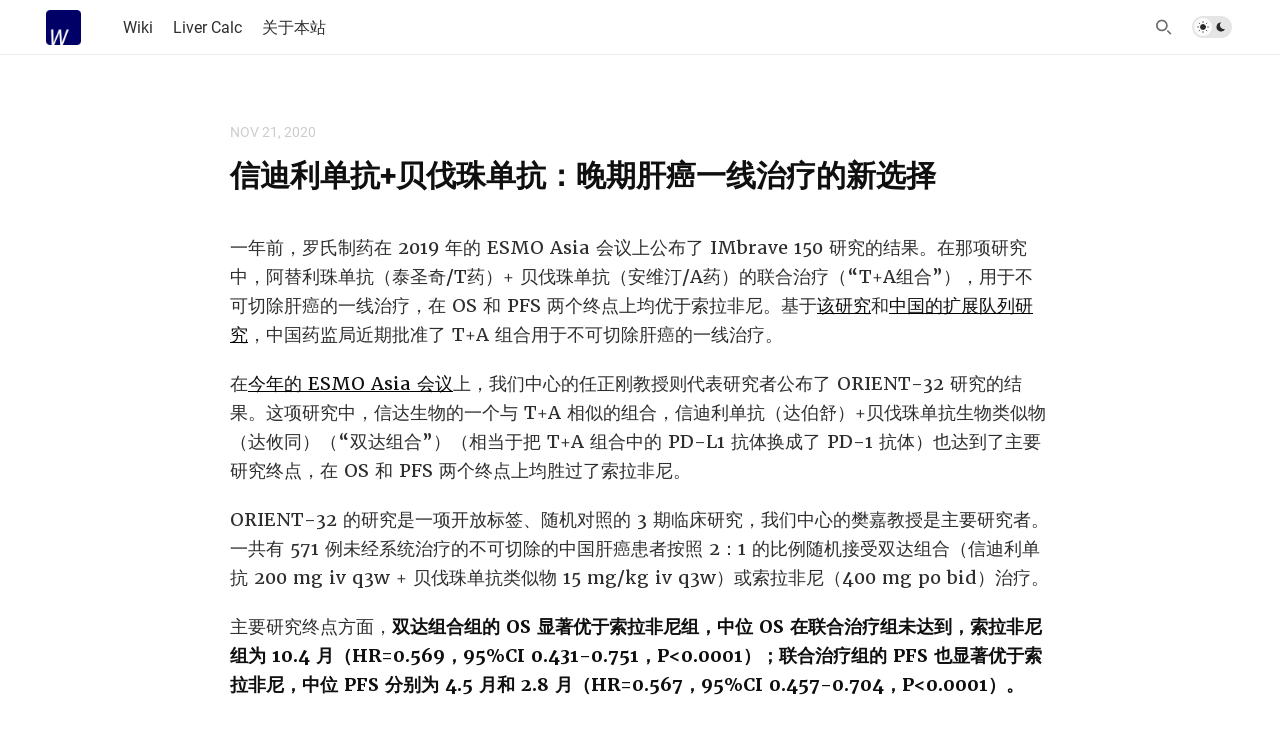

--- FILE ---
content_type: text/html; charset=utf-8
request_url: https://whyes.org/2020/orient-32-esmo-asia
body_size: 6169
content:
<!doctype html>
<html lang="zh">
<head>
  <meta charset="UTF-8">
  <meta name="viewport" content="width=device-width, initial-scale=1, maximum-scale=5, viewport-fit=cover">
  <link rel="preconnect" href="https://typlog.com/">
  <link rel="preconnect" href="https://s.typlog.com/">
  <link rel="preconnect" href="https://i.typlog.com/">
  <meta name="generator" content="Typlog 3.1">
  <meta name="provider" content="https://typlog.com">
    <meta name="theme" content="nezu 0.8.0">
    <link rel="icon" type="image/x-icon" href="https://i.typlog.com/whyes/8431633382_991999.ico">
    <link rel="apple-touch-icon" href="https://i.typlog.com/whyes/8431633498_718491.png">
  <title>信迪利单抗+贝伐珠单抗：晚期肝癌一线治疗的新选择 - whyes 的博客</title>
  <meta name="description" content="一年前，罗氏制药在 2019 年的 ESMO Asia 会议上公布了 IMbrave 150 研究的结果。在那项研究中，阿替利珠单抗（泰圣奇/T药）+ 贝伐珠单抗（安维汀/A药）的联合治疗（“T+A组合”），用于不可切除肝癌的一线治疗，在 ...">
  <meta name="page:id" content="32456">
  <meta name="page:slug" content="orient-32-esmo-asia">
  <meta name="page:type" content="post">
      <link rel="amphtml" href="https://whyes.org/amp/32456">
  <link rel="canonical" href="https://whyes.org/2020/orient-32-esmo-asia">
  <meta property="og:site_name" content="whyes 的博客">
  <meta property="og:type" content="article">
  <meta property="og:title" content="信迪利单抗+贝伐珠单抗：晚期肝癌一线治疗的新选择">
  <meta property="og:description" content="一年前，罗氏制药在 2019 年的 ESMO Asia 会议上公布了 IMbrave 150 研究的结果。在那项研究中，阿替利珠单抗（泰圣奇/T药）+ 贝伐珠单抗（安维汀/A药）的联合治疗（“T+A组合”），用于不可切除肝癌的一线治疗，在 ...">
  <meta property="og:url" content="http://whyes.org/2020/orient-32-esmo-asia">
    <meta property="og:image" content="https://i.typlog.com/whyes/8431633559_928745.jpg?x-oss-process=style/ss">
    <meta name="twitter:card" content="summary">
  <meta name="twitter:site" content="@typlog">
  <script>SITE={"active": true, "base_url": "http://whyes.org/", "icon": "https://i.typlog.com/whyes/8431633559_928745.jpg?x-oss-process=style/ss", "id": 751, "level": "basic", "name": "whyes \u7684\u535a\u5ba2", "slug": "whyes", "socials": {"behance": "", "email": "", "github": "", "instagram": "", "telegram": "", "twitter": "whyeszhu", "weibo": "whyes"}, "subscriber": false}</script>
    <script async src="https://www.googletagmanager.com/gtag/js?id=UA-12259382-1"></script>
    <script>
      window.dataLayer = window.dataLayer || [];
      function gtag(){dataLayer.push(arguments);}gtag('js', new Date());gtag('config', 'UA-12259382-1');
    </script>
<link rel="stylesheet" href="https://s.typlog.com/ui/20231124-6d5af0b0/typlog.css">  <style>:root{ --t-rc-primary:0,0,0;--primary-color-hex:#000;--primary-color-rgb:0,0,0;--t-on-primary:255,255,255;--primary-text-rgb:255,255,255;--t-rc-secondary:255,255,255;--secondary-color-hex:#fff;--secondary-color-rgb:255,255,255;--t-on-secondary:0,0,0;--secondary-text-rgb:0,0,0 }</style>
<link rel="stylesheet" href="https://s3.typlog.com/npm/@typlog/yue@1.1.1/yue.css">
<link rel="stylesheet" href="https://s3.typlog.com/gh/typlog/nezu@0.8.0/nezu.css">
  <link rel="preconnect" href="https://use.typkit.net" crossorigin>
  <link rel="stylesheet" href="https://use.typekit.net/zbe5yhf.css">
  <link rel="preload" href="https://s.typlog.com/ui/20231124-6d5af0b0/typlog.js" as="script">
</head>
<body>
  <header class="head">
  <div class="head_wrap">
    <div class="head_inner">
      <div class="head_logo">
          <a href="/">
            <img src="https://i.typlog.com/whyes/8431633559_928745.jpg?x-oss-process=style/ss" alt="whyes 的博客" height="35" />
          </a>
      </div>
      <div id="HeadNav" class="head_links">
        <nav class="head_primary">
            <ul class="links count-3">
    <li class="link">
        <a class="link_title" href="https://www.whyes.org/wiki" target="_blank"><span>Wiki</span></a>
    </li>
    <li class="link">
        <a class="link_title" href="https://www.whyes.org/livercalc" target="_blank"><span>Liver Calc</span></a>
    </li>
    <li class="link">
        <a class="link_title" href="https://www.whyes.org/about" target="_blank"><span>关于本站</span></a>
    </li>
</ul>

        </nav>
        <nav class="head_secondary">
            <ul class="links count-0">
</ul>

        </nav>
      </div>
      <div class="head_actions">
        <div class="head_search">
          <button type="button" class="js-search">
            <i class="icon icon-search" aria-label="Search"></i>
          </button>
        </div>
        <div class="theme-toggle">
          <input type="checkbox" id="js-theme-toggle">
          <label for="js-theme-toggle">
            <span class="theme-toggle_handle"></span>
            <svg class="sun" xmlns="http://www.w3.org/2000/svg" viewBox="0 0 24 24" aria-label="Light theme icon (sun)">
              <circle cx="12" cy="12" r="5" fill="currentColor"></circle>
              <line x1="12" y1="1" x2="12" y2="3"></line>
              <line x1="12" y1="21" x2="12" y2="23"></line>
              <line x1="4.22" y1="4.22" x2="5.64" y2="5.64"></line>
              <line x1="18.36" y1="18.36" x2="19.78" y2="19.78"></line>
              <line x1="1" y1="12" x2="3" y2="12"></line>
              <line x1="21" y1="12" x2="23" y2="12"></line>
              <line x1="4.22" y1="19.78" x2="5.64" y2="18.36"></line>
              <line x1="18.36" y1="5.64" x2="19.78" y2="4.22"></line>
            </svg>
            <svg class="moon" xmlns="http://www.w3.org/2000/svg" viewBox="0 0 24 24" aria-label="Dark theme icon (moon)">
              <path d="M12 3c.132 0 .263 0 .393 0a7.5 7.5 0 0 0 7.92 12.446a9 9 0 1 1 -8.313 -12.454z" fill="currentColor" stroke="none"></path>
            </svg>
          </label>
        </div>
        <button type="button" class="head_menu js-toggle-menu" aria-label="mobile navigation" aria-expanded="false" aria-controls="HeadNav">
          <span class="hamburger">
            <span class="hamburger_1"></span>
            <span class="hamburger_2"></span>
            <span class="hamburger_3"></span>
          </span>
        </button>
      </div>
    </div>
  </div>
</header>

  <div class="body">
    <div class="main inner">
      <article role="main" class="h-entry" itemscope itemtype="http://schema.org/Article">
        <div class="entry-meta">
            <time class="dt-published" datetime="2020-11-21T13:47:43Z"
                  itemprop="datePublished">Nov 21, 2020</time>
        </div>
        <h1 class="p-name" itemprop="headline">信迪利单抗+贝伐珠单抗：晚期肝癌一线治疗的新选择</h1>
        <div class="e-content js-content yue" itemprop="articleBody">
              <p>一年前，罗氏制药在 2019 年的 ESMO Asia 会议上公布了 IMbrave 150 研究的结果。在那项研究中，阿替利珠单抗（泰圣奇/T药）+ 贝伐珠单抗（安维汀/A药）的联合治疗（“T+A组合”），用于不可切除肝癌的一线治疗，在 OS 和 PFS 两个终点上均优于索拉非尼。基于<a href="https://www.whyes.org/2019/imbrave150">该研究</a>和<a href="https://www.whyes.org/2020/imbrave150-china">中国的扩展队列研究</a>，中国药监局近期批准了 T+A 组合用于不可切除肝癌的一线治疗。</p>
<p>在<a href="https://www.esmo.org/meetings/esmo-asia-2020-virtual">今年的 ESMO Asia 会议</a>上，我们中心的任正刚教授则代表研究者公布了 ORIENT-32 研究的结果。这项研究中，信达生物的一个与 T+A 相似的组合，信迪利单抗（达伯舒）+贝伐珠单抗生物类似物（达攸同）（“双达组合”）（相当于把 T+A 组合中的 PD-L1 抗体换成了 PD-1 抗体）也达到了主要研究终点，在 OS 和 PFS 两个终点上均胜过了索拉非尼。</p>
<p>ORIENT-32 的研究是一项开放标签、随机对照的 3 期临床研究，我们中心的樊嘉教授是主要研究者。一共有 571 例未经系统治疗的不可切除的中国肝癌患者按照 2：1 的比例随机接受双达组合（信迪利单抗 200 mg iv q3w + 贝伐珠单抗类似物 15 mg/kg iv q3w）或索拉非尼（400 mg po bid）治疗。</p>
<p>主要研究终点方面，<strong>双达组合组的 OS 显著优于索拉非尼组，中位 OS 在联合治疗组未达到，索拉非尼组为 10.4 月（HR=0.569，95%CI 0.431-0.751，P&lt;0.0001）；联合治疗组的 PFS 也显著优于索拉非尼，中位 PFS 分别为 4.5 月和 2.8 月（HR=0.567，95%CI 0.457-0.704，P&lt;0.0001）。</strong></p>
<div class="photo"><figure><picture><source srcset="https://i.typlog.com/whyes/8394037192_644306.png?x-oss-process=image/auto-orient,1/interlace,1/quality,q_90/resize,m_lfit,w_1337/format,webp" type="image/webp"><img src="https://i.typlog.com/whyes/8394037192_644306.png" alt="Sin+Bev-OS.png"loading="lazy" decoding="async" width="1337" height="701" /></picture></figure></div><div class="photo"><figure><picture><source srcset="https://i.typlog.com/whyes/8394037180_952872.png?x-oss-process=image/auto-orient,1/interlace,1/quality,q_90/resize,m_lfit,w_1323/format,webp" type="image/webp"><img src="https://i.typlog.com/whyes/8394037180_952872.png" alt="Sin+Bev-PFS.png"loading="lazy" decoding="async" width="1323" height="713" /></picture></figure></div><p><strong>联合治疗组的 ORR 也显著高于索拉非尼组，以 RECIST v1.1 标准评估，两组 ORR 分别是 20.3% 和 4.1%；以 mRECIST 标准评估，两组 ORR 分别是 23.4% 和 7.1%。</strong></p>
<p>这里比较一下 IMbrave 150 中国队列 和 ORIENT-32 的一些关键数据，可以看出了双达组合在 OS 和 PFS 两个终点上的获益与 T+A 组合基本相当。</p>
<div class="photo"><figure><picture><source srcset="https://i.typlog.com/whyes/8394037090_167737.png?x-oss-process=image/auto-orient,1/interlace,1/quality,q_90/resize,m_lfit,w_1130/format,webp" type="image/webp"><img src="https://i.typlog.com/whyes/8394037090_167737.png" alt="T+A_vs_Sin+Bev.png"loading="lazy" decoding="async" width="1130" height="452" /></picture></figure></div><p>双达组合的 ORR 比 T+A 组合略低，这可能是受到了新冠疫情的影响。研究者报告了两组患者受疫情影响的情况，联合治疗组的用药和影像学评估更多地受到了疫情的影响。考虑到研究开展期间碰上了国内的疫情，而双达组合是静脉用药，与索拉非尼这样的口服药相比，静脉用药的治疗访视更容易受到疫情的影响也是情理之中的事情。</p>
<div class="photo"><figure><picture><source srcset="https://i.typlog.com/whyes/8394036881_29588.png?x-oss-process=image/auto-orient,1/interlace,1/quality,q_90/resize,m_lfit,w_1343/format,webp" type="image/webp"><img src="https://i.typlog.com/whyes/8394036881_29588.png" alt="covid19.png"loading="lazy" decoding="async" width="1343" height="378" /></picture></figure></div><p>安全性方面，联合治疗组的 3-4 级治疗相关的不良事件发生率与索拉非尼组相当，分别是 33.7% 和 35.7%，但是考虑到联合治疗组的用药持续时间差不多是索拉非尼组的两倍（中位治疗时间：6.6-7.0月 vs 3.5月），所以，<strong>如果算上单位时间内的 3-4 不良事件发生率，联合治疗组差不多只有索拉非尼组的一半</strong>。<strong>并且，除了发热之外的其他有症状的不良事件（腹泻、皮疹、手足皮肤反应、脱发）主要发生在索拉非尼组，而不太影响生活质量的生化方面的不良事件（高血压、蛋白尿和血小板降低等）更多发生在联合治疗组。所以说，如果能评价一下患者的生活质量的话，联合治疗组也应该会优于索拉非尼组。</strong></p>
<p><strong>这项研究将改变了国内晚期肝癌的一线标准治疗。</strong> 基于 ORIENT-32 的结果，双达组合在国内获批肝癌的一线治疗应是迟早的事情。这样一来，中国肝癌的患者的标准一线治疗就有了 4 个选择：T+A组合、双达组合、仑伐替尼和索拉非尼。从病人角度讲，T+A 组合即使算上赠药，但用药费用预计不会太亲民，年治疗费用应该会在 30 万元左右，多数中国患者承受不了这样的治疗费用。而双达组合中的达伯舒目前已经是国内最便宜的 PD-1 抗体了，预计在获批上市之后，双达组合应该会提供一个很有竞争力的打包价格，这很大程度上提高了中国患者的治疗可及性。</p>
<p>临床实践方面，在国内一些大的中心，联合治疗已经在事实上成为了晚期肝癌的一线治疗了。尽管还没有一项 III 期研究证实靶向药物（仑伐替尼或阿帕替尼）联合 PD-1 抗体在生存方面的获益，但可乐组合（仑伐替尼+帕博利珠单抗）和双艾组合（阿帕替尼+卡瑞珠单抗）的单臂 II 期研究中（<a href="https://www.whyes.org/2020/kn524-lenvatinib-pembrolizumab-hcc">KEYNOTE-524</a> 和 <a href="https://www.whyes.org/2020/esmo-2020-liver-cancer">RESCUE</a> 研究）的 ORR 数据非常惊艳（&gt;30%），并且在中国医生中的使用效果也深入人心。因此，现阶段的肝癌患者有了更多强效的选择。除了 <strong>T+A 组合</strong>的标准治疗，<strong>双达组合</strong>也即将成为标准一线治疗，<strong>仑伐替尼 + PD-1 抗体</strong>、<strong>双艾组合</strong>也可以成为可替代的一线治疗。临床研究方面，因为有了比索拉非尼单药 OS 更长的一线治疗的出现，以后新开展的临床试验不能再选择索拉非尼作为对照组了，而需要选择 T+A 组合或双达组合作为对照组。</p>

    
      <div itemprop="image" itemscope itemtype="https://schema.org/ImageObject">
      <meta itemprop="url" content="https://i.typlog.com/whyes/8431633559_928745.jpg">
      <meta itemprop="width" content="512">
      <meta itemprop="height" content="512">
    </div>
    <meta itemprop="dateModified" content="2021-09-13T10:15:25Z"/>
  <div itemprop="publisher" itemscope itemtype="https://schema.org/Organization">
      <div itemprop="logo" itemscope itemtype="https://schema.org/ImageObject">
        <meta itemprop="url" content="https://i.typlog.com/whyes/8431633559_928745.jpg">
        <meta itemprop="width" content="512">
        <meta itemprop="height" content="512">
      </div>
    <meta itemprop="name" content="whyes 的博客"/>
    <meta itemprop="url" content="http://whyes.org/"/>
  </div>


        </div>
          <div class="entry-tags">
              <a class="p-category" href="/tags/hcc/">HCC</a>
              <a class="p-category" href="/tags/rct/">RCT</a>
              <a class="p-category" href="/tags/sorafenib/">sorafenib</a>
          </div>
                <div class="entry-authors">
        <div class="p-author h-card" itemprop="author" itemscope itemtype="http://schema.org/Person">
      <a href="/by/788/" class="author_image">
        <img class="u-photo" itemprop="image" src="https://i.typlog.com/u/788/6e6703756b7c622d06ad094b3ce2b358.jpg?x-oss-process=style/ss" alt="whyes" width="48" height="48">
      </a>
    <div class="author_main">
      <div class="author_meta">
        <strong class="p-name" itemprop="name">
          <a href="/by/788/" class="u-url">whyes</a>
        </strong>
      </div>
    </div>
  </div>

  </div>


          
      </article>
        <div class="entry-block">
          <div class="entry-enjoy">
            <button class="enjoy js-enjoy">Enjoy</button>
          </div>
          <div class="entry-share">
            <a class="js-share" data-type="tw" href="#" aria-label="Share to Twitter"><i class="icon icon-twitter"></i></a>
              <a class="js-share" data-type="wb" href="#" aria-label="分享到微博"><i class="icon icon-weibo"></i></a>
              <a class="js-share" data-type="wx" href="#" aria-label="分享到微信"><i class="icon icon-wechat"></i></a>
            <a class="js-share" data-type="tg" href="#" aria-label="Share to Telegram"><i class="icon icon-telegram"></i></a>
          </div>
        </div>
    </div>



    <section class="entry-section prev-subject">
      <div class="inner">
          <h2>Read This</h2>
          <div class="item" lang="zh">
            <a class="item-main" href="/2020/braf-v600e-btc-roar">
              <h3>BRAF-V600E 突变的胆道系统肿瘤：达那非尼+曲美替尼二线治疗</h3>
            </a>
          </div>
      </div>
    </section>

  </div>
<script async src="https://s.typlog.com/ui/20231124-6d5af0b0/typlog.js"></script><footer class="foot">
    <div class="site-foot">
      <div class="site-foot_links">
        <a href="/archive/">Archive</a>
      </div>
    </div>
  <div class="powered-by">
    <div class="container">
      Powered by <a href="https://typlog.com/?utm_source=whyes&utm_media=theme-nezu">Typlog</a>,
      and theme <a href="https://theme-nezu.typlog.io/?utm_source=whyes&utm_media=foot">nezu</a> 0.8.0.
    </div>
  </div>
</footer>
<script defer src="https://static.cloudflareinsights.com/beacon.min.js/vcd15cbe7772f49c399c6a5babf22c1241717689176015" integrity="sha512-ZpsOmlRQV6y907TI0dKBHq9Md29nnaEIPlkf84rnaERnq6zvWvPUqr2ft8M1aS28oN72PdrCzSjY4U6VaAw1EQ==" data-cf-beacon='{"version":"2024.11.0","token":"41d2ac8e037f474a878c730e97b5b3bd","r":1,"server_timing":{"name":{"cfCacheStatus":true,"cfEdge":true,"cfExtPri":true,"cfL4":true,"cfOrigin":true,"cfSpeedBrain":true},"location_startswith":null}}' crossorigin="anonymous"></script>
</body>
</html>